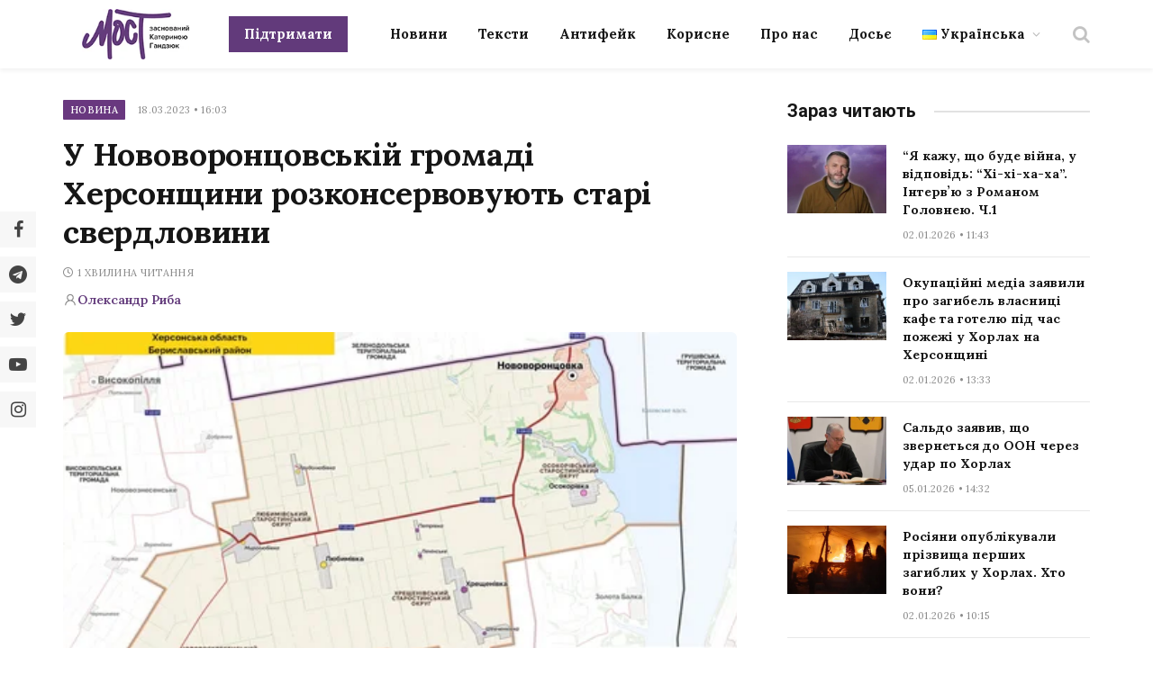

--- FILE ---
content_type: application/javascript; charset=UTF-8
request_url: https://most.ks.ua/cdn-cgi/challenge-platform/h/b/scripts/jsd/88d68f5d5ea3/main.js?
body_size: 4434
content:
window._cf_chl_opt={iUVjo1:'b'};~function(J3,m,T,H,x,A,Z,C,h){J3=M,function(b,P,JL,J2,f,k){for(JL={b:238,P:144,f:163,k:217,U:147,i:237,E:179,s:197},J2=M,f=b();!![];)try{if(k=parseInt(J2(JL.b))/1+-parseInt(J2(JL.P))/2+-parseInt(J2(JL.f))/3*(-parseInt(J2(JL.k))/4)+-parseInt(J2(JL.U))/5+-parseInt(J2(JL.i))/6+-parseInt(J2(JL.E))/7+parseInt(J2(JL.s))/8,k===P)break;else f.push(f.shift())}catch(U){f.push(f.shift())}}(J,589072),m=this||self,T=m[J3(218)],H={},H[J3(185)]='o',H[J3(192)]='s',H[J3(167)]='u',H[J3(145)]='z',H[J3(165)]='n',H[J3(152)]='I',H[J3(191)]='b',x=H,m[J3(194)]=function(P,U,i,E,Jn,Jp,Jh,J8,j,z,O,Y,W,S){if(Jn={b:224,P:136,f:233,k:224,U:136,i:172,E:125,s:190,l:172,e:190,j:171,c:189,z:230,O:174,Y:180},Jp={b:208,P:230,f:127},Jh={b:223,P:168,f:170,k:158},J8=J3,U===null||void 0===U)return E;for(j=G(U),P[J8(Jn.b)][J8(Jn.P)]&&(j=j[J8(Jn.f)](P[J8(Jn.k)][J8(Jn.U)](U))),j=P[J8(Jn.i)][J8(Jn.E)]&&P[J8(Jn.s)]?P[J8(Jn.l)][J8(Jn.E)](new P[(J8(Jn.e))](j)):function(B,J9,y){for(J9=J8,B[J9(Jp.b)](),y=0;y<B[J9(Jp.P)];B[y+1]===B[y]?B[J9(Jp.f)](y+1,1):y+=1);return B}(j),z='nAsAaAb'.split('A'),z=z[J8(Jn.j)][J8(Jn.c)](z),O=0;O<j[J8(Jn.z)];Y=j[O],W=K(P,U,Y),z(W)?(S='s'===W&&!P[J8(Jn.O)](U[Y]),J8(Jn.Y)===i+Y?s(i+Y,W):S||s(i+Y,U[Y])):s(i+Y,W),O++);return E;function s(B,y,J7){J7=M,Object[J7(Jh.b)][J7(Jh.P)][J7(Jh.f)](E,y)||(E[y]=[]),E[y][J7(Jh.k)](B)}},A=J3(199)[J3(227)](';'),Z=A[J3(171)][J3(189)](A),m[J3(226)]=function(P,k,Jr,JJ,U,i,E,s){for(Jr={b:186,P:230,f:230,k:240,U:158,i:214},JJ=J3,U=Object[JJ(Jr.b)](k),i=0;i<U[JJ(Jr.P)];i++)if(E=U[i],E==='f'&&(E='N'),P[E]){for(s=0;s<k[U[i]][JJ(Jr.f)];-1===P[E][JJ(Jr.k)](k[U[i]][s])&&(Z(k[U[i]][s])||P[E][JJ(Jr.U)]('o.'+k[U[i]][s])),s++);}else P[E]=k[U[i]][JJ(Jr.i)](function(j){return'o.'+j})},C=L(),h=function(JV,JR,Jy,JS,JY,Ja,P,f,k){return JV={b:232,P:156},JR={b:160,P:160,f:158,k:160,U:207,i:160,E:126,s:160},Jy={b:230},JS={b:230,P:126,f:223,k:168,U:170,i:170,E:223,s:196,l:158,e:196,j:158,c:158,z:158,O:160,Y:158,W:160,S:196,B:158,y:196,R:158,V:196,N:158,v:158,J0:158,J1:207},JY={b:131,P:126},Ja=J3,P=String[Ja(JV.b)],f={'h':function(U){return null==U?'':f.g(U,6,function(i,JK){return JK=M,JK(JY.b)[JK(JY.P)](i)})},'g':function(U,i,E,JG,s,j,z,O,Y,W,S,B,y,R,V,N,J0,J1){if(JG=Ja,U==null)return'';for(j={},z={},O='',Y=2,W=3,S=2,B=[],y=0,R=0,V=0;V<U[JG(JS.b)];V+=1)if(N=U[JG(JS.P)](V),Object[JG(JS.f)][JG(JS.k)][JG(JS.U)](j,N)||(j[N]=W++,z[N]=!0),J0=O+N,Object[JG(JS.f)][JG(JS.k)][JG(JS.i)](j,J0))O=J0;else{if(Object[JG(JS.E)][JG(JS.k)][JG(JS.i)](z,O)){if(256>O[JG(JS.s)](0)){for(s=0;s<S;y<<=1,R==i-1?(R=0,B[JG(JS.l)](E(y)),y=0):R++,s++);for(J1=O[JG(JS.e)](0),s=0;8>s;y=y<<1.96|1&J1,R==i-1?(R=0,B[JG(JS.j)](E(y)),y=0):R++,J1>>=1,s++);}else{for(J1=1,s=0;s<S;y=J1|y<<1,i-1==R?(R=0,B[JG(JS.c)](E(y)),y=0):R++,J1=0,s++);for(J1=O[JG(JS.s)](0),s=0;16>s;y=J1&1|y<<1,R==i-1?(R=0,B[JG(JS.z)](E(y)),y=0):R++,J1>>=1,s++);}Y--,0==Y&&(Y=Math[JG(JS.O)](2,S),S++),delete z[O]}else for(J1=j[O],s=0;s<S;y=J1&1|y<<1.64,R==i-1?(R=0,B[JG(JS.Y)](E(y)),y=0):R++,J1>>=1,s++);O=(Y--,Y==0&&(Y=Math[JG(JS.W)](2,S),S++),j[J0]=W++,String(N))}if(O!==''){if(Object[JG(JS.E)][JG(JS.k)][JG(JS.i)](z,O)){if(256>O[JG(JS.S)](0)){for(s=0;s<S;y<<=1,i-1==R?(R=0,B[JG(JS.B)](E(y)),y=0):R++,s++);for(J1=O[JG(JS.y)](0),s=0;8>s;y=J1&1.83|y<<1.39,i-1==R?(R=0,B[JG(JS.j)](E(y)),y=0):R++,J1>>=1,s++);}else{for(J1=1,s=0;s<S;y=y<<1|J1,i-1==R?(R=0,B[JG(JS.R)](E(y)),y=0):R++,J1=0,s++);for(J1=O[JG(JS.V)](0),s=0;16>s;y=J1&1|y<<1.68,i-1==R?(R=0,B[JG(JS.N)](E(y)),y=0):R++,J1>>=1,s++);}Y--,0==Y&&(Y=Math[JG(JS.O)](2,S),S++),delete z[O]}else for(J1=j[O],s=0;s<S;y=y<<1.17|J1&1,R==i-1?(R=0,B[JG(JS.R)](E(y)),y=0):R++,J1>>=1,s++);Y--,Y==0&&S++}for(J1=2,s=0;s<S;y=y<<1|J1&1,i-1==R?(R=0,B[JG(JS.v)](E(y)),y=0):R++,J1>>=1,s++);for(;;)if(y<<=1,R==i-1){B[JG(JS.J0)](E(y));break}else R++;return B[JG(JS.J1)]('')},'j':function(U,JB,JA){return JB={b:196},JA=Ja,null==U?'':U==''?null:f.i(U[JA(Jy.b)],32768,function(i,JZ){return JZ=JA,U[JZ(JB.b)](i)})},'i':function(U,i,E,Jd,s,j,z,O,Y,W,S,B,y,R,V,N,J1,J0){for(Jd=Ja,s=[],j=4,z=4,O=3,Y=[],B=E(0),y=i,R=1,W=0;3>W;s[W]=W,W+=1);for(V=0,N=Math[Jd(JR.b)](2,2),S=1;N!=S;J0=y&B,y>>=1,y==0&&(y=i,B=E(R++)),V|=(0<J0?1:0)*S,S<<=1);switch(V){case 0:for(V=0,N=Math[Jd(JR.b)](2,8),S=1;N!=S;J0=y&B,y>>=1,0==y&&(y=i,B=E(R++)),V|=(0<J0?1:0)*S,S<<=1);J1=P(V);break;case 1:for(V=0,N=Math[Jd(JR.P)](2,16),S=1;N!=S;J0=B&y,y>>=1,y==0&&(y=i,B=E(R++)),V|=(0<J0?1:0)*S,S<<=1);J1=P(V);break;case 2:return''}for(W=s[3]=J1,Y[Jd(JR.f)](J1);;){if(R>U)return'';for(V=0,N=Math[Jd(JR.P)](2,O),S=1;S!=N;J0=B&y,y>>=1,0==y&&(y=i,B=E(R++)),V|=S*(0<J0?1:0),S<<=1);switch(J1=V){case 0:for(V=0,N=Math[Jd(JR.P)](2,8),S=1;N!=S;J0=B&y,y>>=1,y==0&&(y=i,B=E(R++)),V|=(0<J0?1:0)*S,S<<=1);s[z++]=P(V),J1=z-1,j--;break;case 1:for(V=0,N=Math[Jd(JR.k)](2,16),S=1;N!=S;J0=B&y,y>>=1,0==y&&(y=i,B=E(R++)),V|=S*(0<J0?1:0),S<<=1);s[z++]=P(V),J1=z-1,j--;break;case 2:return Y[Jd(JR.U)]('')}if(j==0&&(j=Math[Jd(JR.i)](2,O),O++),s[J1])J1=s[J1];else if(J1===z)J1=W+W[Jd(JR.E)](0);else return null;Y[Jd(JR.f)](J1),s[z++]=W+J1[Jd(JR.E)](0),j--,W=J1,0==j&&(j=Math[Jd(JR.s)](2,O),O++)}}},k={},k[Ja(JV.P)]=f.h,k}(),n();function M(Q,b,q,P){return Q=Q-122,q=J(),P=q[Q],P}function I(b,JU,JQ){return JU={b:198},JQ=J3,Math[JQ(JU.b)]()<b}function o(k,U,JO,Jx,i,E,s,l,j,c,z,O){if(JO={b:228,P:200,f:132,k:220,U:213,i:129,E:139,s:205,l:151,e:134,j:148,c:150,z:195,O:235,Y:137,W:210,S:221,B:216,y:184,R:123,V:219,N:236,v:204,J0:159,J1:156},Jx=J3,!I(0))return![];E=(i={},i[Jx(JO.b)]=k,i[Jx(JO.P)]=U,i);try{s=m[Jx(JO.f)],l=Jx(JO.k)+m[Jx(JO.U)][Jx(JO.i)]+Jx(JO.E)+s.r+Jx(JO.s),j=new m[(Jx(JO.l))](),j[Jx(JO.e)](Jx(JO.j),l),j[Jx(JO.c)]=2500,j[Jx(JO.z)]=function(){},c={},c[Jx(JO.O)]=m[Jx(JO.U)][Jx(JO.O)],c[Jx(JO.Y)]=m[Jx(JO.U)][Jx(JO.Y)],c[Jx(JO.W)]=m[Jx(JO.U)][Jx(JO.W)],c[Jx(JO.S)]=m[Jx(JO.U)][Jx(JO.B)],c[Jx(JO.y)]=C,z=c,O={},O[Jx(JO.R)]=E,O[Jx(JO.V)]=z,O[Jx(JO.N)]=Jx(JO.v),j[Jx(JO.J0)](h[Jx(JO.J1)](O))}catch(Y){}}function d(Jk,JM,f,k,U,i,E){JM=(Jk={b:212,P:173,f:135,k:222,U:157,i:133,E:155,s:146,l:122,e:239,j:169,c:133,z:229},J3);try{return f=T[JM(Jk.b)](JM(Jk.P)),f[JM(Jk.f)]=JM(Jk.k),f[JM(Jk.U)]='-1',T[JM(Jk.i)][JM(Jk.E)](f),k=f[JM(Jk.s)],U={},U=NJRxd4(k,k,'',U),U=NJRxd4(k,k[JM(Jk.l)]||k[JM(Jk.e)],'n.',U),U=NJRxd4(k,f[JM(Jk.j)],'d.',U),T[JM(Jk.c)][JM(Jk.z)](f),i={},i.r=U,i.e=null,i}catch(s){return E={},E.r={},E.e=s,E}}function K(P,k,U,Jt,J5,i){J5=(Jt={b:138,P:172,f:188,k:211},J3);try{return k[U][J5(Jt.b)](function(){}),'p'}catch(E){}try{if(k[U]==null)return void 0===k[U]?'u':'x'}catch(s){return'i'}return P[J5(Jt.P)][J5(Jt.f)](k[U])?'a':k[U]===P[J5(Jt.P)]?'p5':k[U]===!0?'T':!1===k[U]?'F':(i=typeof k[U],J5(Jt.k)==i?a(P,k[U])?'N':'f':x[i]||'?')}function a(P,f,JC,J4){return JC={b:231,P:223,f:154,k:170,U:240,i:161},J4=J3,f instanceof P[J4(JC.b)]&&0<P[J4(JC.b)][J4(JC.P)][J4(JC.f)][J4(JC.k)](f)[J4(JC.U)](J4(JC.i))}function X(JE,Jq,b,P,f){return JE={b:143,P:183},Jq=J3,b=3600,P=g(),f=Math[Jq(JE.b)](Date[Jq(JE.P)]()/1e3),f-P>b?![]:!![]}function n(M1,M0,JN,JI,b,P,f,k,U){if(M1={b:132,P:166,f:162,k:142,U:206,i:177,E:234,s:234},M0={b:162,P:142,f:234},JN={b:182},JI=J3,b=m[JI(M1.b)],!b)return;if(!X())return;(P=![],f=b[JI(M1.P)]===!![],k=function(Jg,i){if(Jg=JI,!P){if(P=!![],!X())return;i=d(),F(i.r,function(E){D(b,E)}),i.e&&o(Jg(JN.b),i.e)}},T[JI(M1.f)]!==JI(M1.k))?k():m[JI(M1.U)]?T[JI(M1.U)](JI(M1.i),k):(U=T[JI(M1.E)]||function(){},T[JI(M1.s)]=function(JX){JX=JI,U(),T[JX(M0.b)]!==JX(M0.P)&&(T[JX(M0.f)]=U,k())})}function J(M3){return M3='akZtb5,split,SOjBX3,removeChild,length,Function,fromCharCode,concat,onreadystatechange,edLsX7,source,1066278oBDpQk,1165148IycJKT,navigator,indexOf,clientInformation,errorInfoObject,randomUUID,from,charAt,splice,getPrototypeOf,iUVjo1,sid,qmIQi3Ahf$6XsUZreCdYxj0vOTtLnFcl9zJSgbk2Haw1-4DByKoMRPN8u+5W7EVpG,__CF$cv$params,body,open,style,getOwnPropertyNames,pSRR3,catch,/b/ov1/0.9766135769154038:1767882491:bcO0MElYt1wM70Ee2fULZnyCDSBDiZzvYtYs1F08awI/,onerror,success,loading,floor,1012300SjathE,symbol,contentWindow,5403325VSeIEW,POST,error,timeout,XMLHttpRequest,bigint,href,toString,appendChild,LVVDg,tabIndex,push,send,pow,[native code],readyState,935622Doofhp,cloudflare-invisible,number,api,undefined,hasOwnProperty,contentDocument,call,includes,Array,iframe,isNaN,http-code:,detail,DOMContentLoaded,log,1901613uCZWDu,d.cookie,xhr-error,error on cf_chl_props,now,CFvk2,object,keys,/jsd/oneshot/88d68f5d5ea3/0.9766135769154038:1767882491:bcO0MElYt1wM70Ee2fULZnyCDSBDiZzvYtYs1F08awI/,isArray,bind,Set,boolean,string,event,NJRxd4,ontimeout,charCodeAt,4195912UAJQoz,random,_cf_chl_opt;ddLVm2;lUMP3;KjbkO5;ymrq8;CgTI0;CSwRg1;PjRH5;lLUOy0;CMOv5;piEe4;ceiF5;JEtUu0;NJRxd4;akZtb5;xnSD6;ZbDF0,WbSV9,location,stringify,onload,jsd,/invisible/jsd,addEventListener,join,sort,postMessage,TlHTA1,function,createElement,_cf_chl_opt,map,parent,iFtZM3,12sdVVHg,document,chctx,/cdn-cgi/challenge-platform/h/,isZm5,display: none,prototype,Object,status'.split(','),J=function(){return M3},J()}function F(b,P,Jj,Je,Jl,Js,JP,f,k,U){Jj={b:132,P:178,f:213,k:151,U:134,i:148,E:220,s:213,l:129,e:187,j:166,c:150,z:195,O:203,Y:140,W:201,S:201,B:153,y:201,R:166,V:159,N:156,v:202},Je={b:181},Jl={b:225,P:225,f:141,k:175},Js={b:150},JP=J3,f=m[JP(Jj.b)],console[JP(Jj.P)](m[JP(Jj.f)]),k=new m[(JP(Jj.k))](),k[JP(Jj.U)](JP(Jj.i),JP(Jj.E)+m[JP(Jj.s)][JP(Jj.l)]+JP(Jj.e)+f.r),f[JP(Jj.j)]&&(k[JP(Jj.c)]=5e3,k[JP(Jj.z)]=function(Jf){Jf=JP,P(Jf(Js.b))}),k[JP(Jj.O)]=function(Jm){Jm=JP,k[Jm(Jl.b)]>=200&&k[Jm(Jl.P)]<300?P(Jm(Jl.f)):P(Jm(Jl.k)+k[Jm(Jl.P)])},k[JP(Jj.Y)]=function(JT){JT=JP,P(JT(Je.b))},U={'t':g(),'lhr':T[JP(Jj.W)]&&T[JP(Jj.S)][JP(Jj.B)]?T[JP(Jj.y)][JP(Jj.B)]:'','api':f[JP(Jj.R)]?!![]:![],'payload':b},k[JP(Jj.V)](h[JP(Jj.N)](JSON[JP(Jj.v)](U)))}function g(Ji,Jb,b){return Ji={b:132,P:143},Jb=J3,b=m[Jb(Ji.b)],Math[Jb(Ji.P)](+atob(b.t))}function D(f,k,M2,JF,U,i){if(M2={b:166,P:141,f:236,k:164,U:130,i:193,E:141,s:215,l:209,e:236,j:193,c:149,z:176,O:215,Y:209},JF=J3,!f[JF(M2.b)])return;k===JF(M2.P)?(U={},U[JF(M2.f)]=JF(M2.k),U[JF(M2.U)]=f.r,U[JF(M2.i)]=JF(M2.E),m[JF(M2.s)][JF(M2.l)](U,'*')):(i={},i[JF(M2.e)]=JF(M2.k),i[JF(M2.U)]=f.r,i[JF(M2.j)]=JF(M2.c),i[JF(M2.z)]=k,m[JF(M2.O)][JF(M2.Y)](i,'*'))}function G(P,Jw,J6,f){for(Jw={b:233,P:186,f:128},J6=J3,f=[];null!==P;f=f[J6(Jw.b)](Object[J6(Jw.P)](P)),P=Object[J6(Jw.f)](P));return f}function L(Jc,JH){return Jc={b:124,P:124},JH=J3,crypto&&crypto[JH(Jc.b)]?crypto[JH(Jc.P)]():''}}()